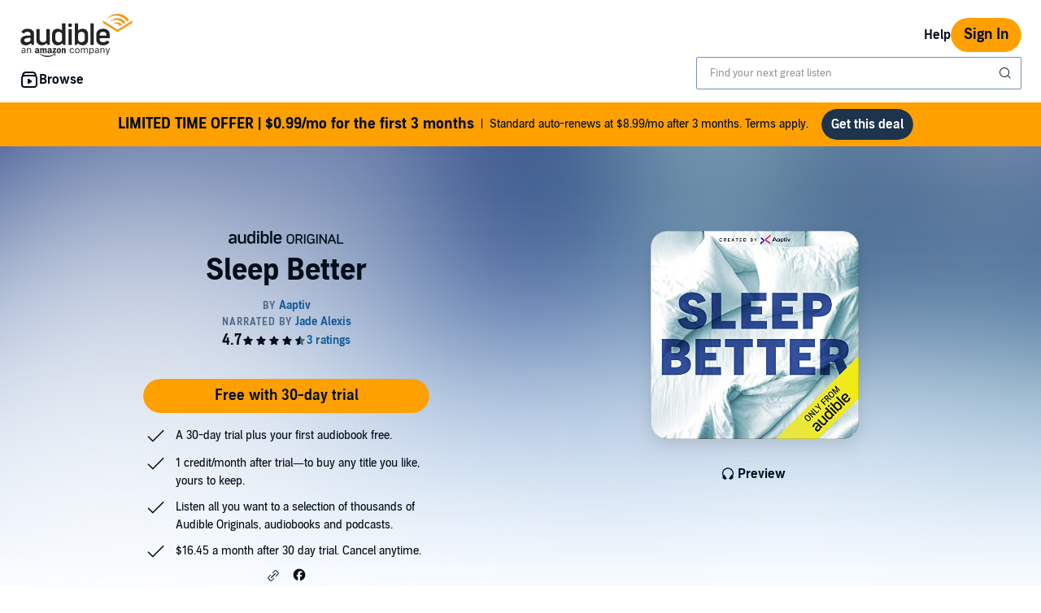

--- FILE ---
content_type: image/svg+xml
request_url: https://d1l6k7vljxpbvl.cloudfront.net/mosaic-versions/59ecaa44-101c-4745-bdc5-b12d49bead87/www/assets/svg/discover.svg
body_size: 634
content:
<svg width="24" height="24" viewBox="0 0 24 24" fill="none" xmlns="http://www.w3.org/2000/svg">
<path fill-rule="evenodd" clip-rule="evenodd" d="M8 2C5.23858 2 3 4.23858 3 7V7.35418C2.37764 8.05931 2 8.98555 2 10V18C2 20.2091 3.79086 22 6 22H18C20.2091 22 22 20.2091 22 18V10C22 8.98555 21.6224 8.05931 21 7.35418V7C21 4.23858 18.7614 2 16 2H8ZM18.8604 6.09276C18.4759 4.87937 17.3406 4 16 4H8C6.65937 4 5.52413 4.87937 5.13963 6.09276C5.41675 6.03201 5.70464 6 6 6H18C18.2954 6 18.5833 6.03202 18.8604 6.09276ZM4 10C4 8.89543 4.89543 8 6 8H18C19.1046 8 20 8.89543 20 10V18C20 19.1046 19.1046 20 18 20H6C4.89543 20 4 19.1046 4 18V10Z" fill="#010E19"/>
<path d="M10 11.8685C10 11.0698 10.8901 10.5934 11.5547 11.0365L14.7519 13.1679C15.3457 13.5638 15.3457 14.4362 14.7519 14.8321L11.5547 16.9635C10.8901 17.4066 10 16.9302 10 16.1315V11.8685Z" fill="#010E19"/>
</svg>
